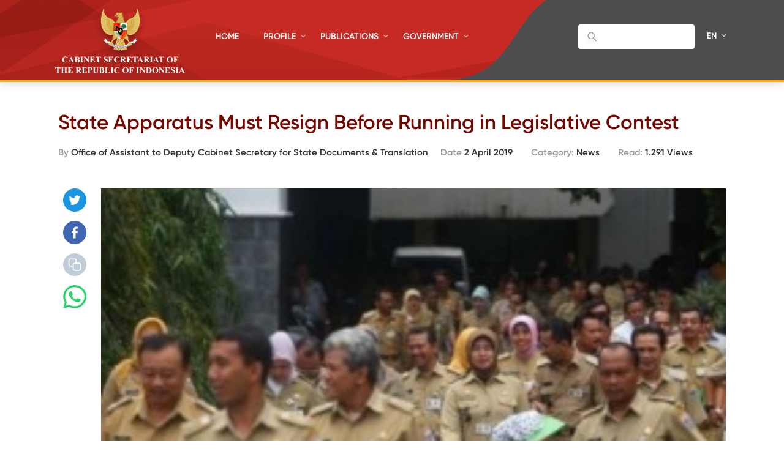

--- FILE ---
content_type: text/css
request_url: https://setkab.go.id/wp-content/themes/setkab/assets/css/additional.css
body_size: 1993
content:
p a {
    color: #720800;
    font-weight: bold;
  }
  
  p a:hover {
    text-decoration: underline;
  }
  
   table {
    border: 1px solid #eee;
    border-collapse: collapse;
    width: 100%;
  }
  
   table td, table th {
    padding: 8px;
    border: 1px solid #eee;
  }
  
   table thead {
    background: #eee;
    font-weight: bold;
  }
  
   blockquote {
    border-left: 3px solid #C52B23;
    padding-left: 30px;
    margin: 0;
    font-size: 1.3em;
    font-weight: bold;
  }
  
   button {
    display: inline-block;
    padding: 15px 40px;
    background: #C52B23;
    color: #fff;
    border-radius: 100px;
    font-size: 16px;
    border: 0;
    margin: 10px 0;
    cursor: pointer;
  }
  
   button:hover {
    opacity: 0.8;
  }


  .nav-links {
    border: 1px solid #eb5757;
    border-radius: 4px;
    display: inline-block;
    margin: 32px 0;
  }
  .nav-links a {
    padding: 8px 12px;
    text-align: center;
    /* border-right: 1px solid #eb5757; */
    color: #eb5757;
    -webkit-transition: all 0.5s ease;
    -moz-transition: all 0.5s ease;
    -o-transition: all 0.5s ease;
    transition: all 0.5s ease;
    display: inline-block;
  }
  .nav-links span.current {
    background: #eb5757;
    color: #fff;
    display: inline-block;
    padding: 8px 12px;
    text-align: center;
  }

  iframe {
    max-width: 100% !important;
    /* height: auto !important; */
  }

  .profil_eselon_i tr td {
    border: none;
  }

  @media screen and (max-width: 850px){
    .detail .detail_text .detail_sosmed {
        display: block !important;
        width: 90% !important;
        padding: 0px 15px !important;
        /* text-align: left; */
    }
    .detail_text .detail_sosmed a {
      display: inline-block !important;
      width: auto !important;
      text-align: center !important;
      margin-bottom: 12px !important;
      margin-right: 10px !important;
    }
    .detail_text .detail_sosmed a img {
      width: 35px !important;
    }
  }


--- FILE ---
content_type: application/javascript
request_url: https://setkab.go.id/wp-content/themes/setkab/assets/js/controller.js?1
body_size: 7385
content:
$(document).ready(function() {
    //cover height
    var window_height = $( window ).height();
    $('.cover').css("height",window_height);

    

    //liquid
  $(".lqd").imgLiquid();

    if ($(window).width() < 768) {
      //menu mobile
      $("#menu_").click(function (){
        if($(this).hasClass('menu_close')){
          $('#nav').slideDown();
          $('#menu_').addClass('menu_close_style');
          $('#menu_').removeClass('menu_close');
          $('#menu_').removeClass('menu_close');
          $('#header .logo').addClass('logo_top');
        }
        else{
          $('#nav').slideUp();
          $('#menu_').removeClass('menu_close_style');
          $('#menu_').addClass('menu_close');
          $('#header .logo').removeClass('logo_top');
        }
      });
      $(".search_mobile").click(function (){
        $('#search').slideToggle();
      });

    }
    else {
      

    }

    $("#sk-tab nav a").click(function() {
      const id = $(this).data('id');
      if (!$(this).hasClass('selected')) {
          $("#sk-tab nav a").removeClass('selected');
          $(this).addClass('selected');

          $('.sk-tab-content').hide();
          $(`[data-content=${id}]`).fadeIn();
      }
  });

});







  $("#slide_hl").carouFredSel({
      circular: true,
      infinite: true,
      auto  : 10000,
      responsive: false,
      items: 1,
      scroll : {
        fx : "crossfade"
      },
      pagination:"#hl_paging",
      prev: '.arrow_hl_left',
      next: '.arrow_hl_right',
  });
  $("#slide_video").carouFredSel({
      circular: true,
      infinite: true,
      auto  : false,//10000,
      responsive: true,
      items: 1,
      scroll : {
        fx : "crossfade"
      },
      prev: '.arrow_video_left',
      next: '.arrow_video_right',
  });
  $("#slide_foto").carouFredSel({
      circular: true,
      infinite: true,
      auto  : 10000,
      responsive: true,
      items: 1,
      scroll : {
        fx : "crossfade",
         onBefore: function(data) {
            send_image_url(data.items.visible);
             
         },
        onAfter: function( data ) {
            
            send_image_url(data.items.visible);    
            
        }
      },
      prev: '.arrow_foto_left',
      next: '.arrow_foto_right',
  });
  
function send_image_url( item) {
	    var image_url = item.find( 'img' ).attr('src');
		$('#downloadbutton').attr("href", image_url);
	//	document.getElementById("downloadbutton").setAttribute("href",image_url);
}
  
  
  $("#slide_infografis").carouFredSel({
      circular: true,
      infinite: true,
      auto  : 10000,
      responsive: true,
      items: 1,
      scroll : {
        fx : "crossfade"
      },
      prev: '.arrow_infografis_left',
      next: '.arrow_infografis_right',
  });
  $("#slide_pengumuman").carouFredSel({
      circular: true,
      infinite: true,
      auto  : 10000,
      responsive: true,
      items: 1,
      scroll : {
        fx : "crossfade"
      },
      prev: '.arrow_pengumuman_left',
      next: '.arrow_pengumuman_right',
  });

/*function init() {
    window.addEventListener('scroll', function(e){
        var distanceY = window.pageYOffset || document.documentElement.scrollTop,
            shrinkOn = 100,
            header = document.querySelector("#progress_bar");
        if (distanceY > shrinkOn) {
            classie.add(header,"show");
            //$("body").css("padding-top","165px");
        } else {
            if (classie.has(header,"show")) {
                classie.remove(header,"show");
                //$("body").css("padding-top","0");
            }
        }
    });
}
window.onload = init();*/


/*S:MODALBOX*/
if( $('div.pop_box').attr('id') == 'pop_box_now'){
    $("body").css('overflow','hidden');
}
else {
  $("body").css('overflow','scroll');
}

$(".box_modal").click(function (){
  if( $('div').attr('id') == 'pop_box_now'){}
  else{ 
    var src  = $(this).attr("alt");
    size   = src.split('|');
        url      = size[0],
        width    = size[1],
        height   = size[2],
        tops   = 'calc(50% - '+ (height/2) +'px)';
        tops2  = '-webkit-calc(50% - '+ (height/2) +'px)';

    $("body").append( "<div class='pop_box' id='pop_box_now'><iframe frameborder='0' id='framebox' src=''></iframe></div>" );
    $("#framebox").animate({
      height: height,
      width: width,
    },0).attr('src',url).css('top',tops).css('top',tops2);
    $("body").css('overflow','hidden');
  }
});

$(window).load(function(){
  $(".box_modal_full").click(function (){
    if( $('div').attr('id') == 'pop_box_now'){}
    else{ 
      $(this).removeAttr('href');
      var src  = $(this).attr("alt");
      size   = src.split('|');
      url      = size[0],
      width    = '100%',
      height   = '100%'
  
      $("body").append( "<div class='pop_box' id='pop_box_now'><iframe frameborder='0' id='framebox' src=''></iframe></div>" );
      $("#framebox").animate({
        height: height,
        width: width,
      },0).attr('src',url).css('position','fixed').css('top','0').css('left','0');
      $("body").css('overflow','hidden');
    }
    rescale();
  });
  $(function() {
    $(".pop_container").wrapInner( "<div id='pop_wrap'></div>" );
    $('#pop_wrap').css('height',$(window).height());
    $('#pop_wrap').css('width',$('#pop_wrap').parent('.pop_container').width());
  });
  function rescale(){
    var size = {width: $(window).width() , height: $(window).height() }
    $('#pop_wrap').css('height', size.height );
  }
  $(window).bind("resize", rescale);
  $(".box_modal2").click(function (){
    $("#pop_box2").show();
    $("body").css('overflow','hidden');
  });
  function pop_next(src){
    size   = src.split('|');
    url      = size[0],
    width    = size[1],
    height   = size[2],
    tops   = 'calc(50% - '+ (height/2) +'px)';
    tops2  = '-webkit-calc(50% - '+ (height/2) +'px)';
    $("#framebox").animate({
      height: height,
      width: width,
    },0).attr('src',url).css('top',tops).css('top',tops2);
  };
});

function closepop()
{ 
  $("#pop_box_now").remove();
  $("#pop_box2").hide();
  $("body").css('overflow','scroll');
};
$(".close_box").click(function (){
  closepop();
});
$(".close_box_in").click(function (){
  parent.closepop();
});
$(".pop_next").click(function (){
  var src = $(this).attr("alt");
  parent.pop_next(src);
});
/*S:MODALBOX*/


// S : Kontroler Untuk TABBING
$("#tab1").idTabs(function(id,list,set){ 
  $("a",set).removeClass("selected") 
  .filter("[href='"+id+"']",set).addClass("selected"); 
  for(i in list) 
  $(list[i]).hide(); 
  $(id).fadeIn(); 
  return false; 
});


$(document).ready(function() {
  $('#filterOptions a').click(function() {
    // fetch the class of the clicked item
    var ourClass = $(this).attr('class');
    
    // reset the active class on all the buttons
    $('#filterOptions a').removeClass('selected');
    // update the active state on our clicked button
    $(this).addClass('selected');
    
    if(ourClass == 'all') {
      // show all our items
      $('#ourHolder').children('a.item').show();  
    }
    else {
      // hide all elements that don't share ourClass
      $('#ourHolder').children('a:not(.' + ourClass + ')').hide();
      // show all elements that do share ourClass
      $('#ourHolder').children('a.' + ourClass).show();
    }
    return false;
  });
});


--- FILE ---
content_type: image/svg+xml
request_url: https://setkab.go.id/wp-content/themes/setkab/assets/img/arrow_down_white.svg
body_size: 954
content:
<svg xmlns="http://www.w3.org/2000/svg" width="16" height="12" viewBox="0 0 16 12">
    <defs>
        <filter id="a" width="105%" height="147.2%" x="-2.5%" y="-22.2%" filterUnits="objectBoundingBox">
            <feOffset dy="4" in="SourceAlpha" result="shadowOffsetOuter1"/>
            <feGaussianBlur in="shadowOffsetOuter1" result="shadowBlurOuter1" stdDeviation="2"/>
            <feColorMatrix in="shadowBlurOuter1" result="shadowMatrixOuter1" values="0 0 0 0 0.426573822 0 0 0 0 0.426573822 0 0 0 0 0.426573822 0 0 0 0.16 0"/>
            <feMerge>
                <feMergeNode in="shadowMatrixOuter1"/>
                <feMergeNode in="SourceGraphic"/>
            </feMerge>
        </filter>
    </defs>
    <path fill="#FFF" fill-rule="nonzero" d="M3.87 1.536A.444.444 0 0 0 3.24.908L.131 4.019a.444.444 0 0 0 0 .629l3.11 3.11a.444.444 0 1 0 .629-.628L1.073 4.333 3.87 1.536z" filter="url(#a)" transform="matrix(0 -1 -1 0 12.333 4)"/>
</svg>
